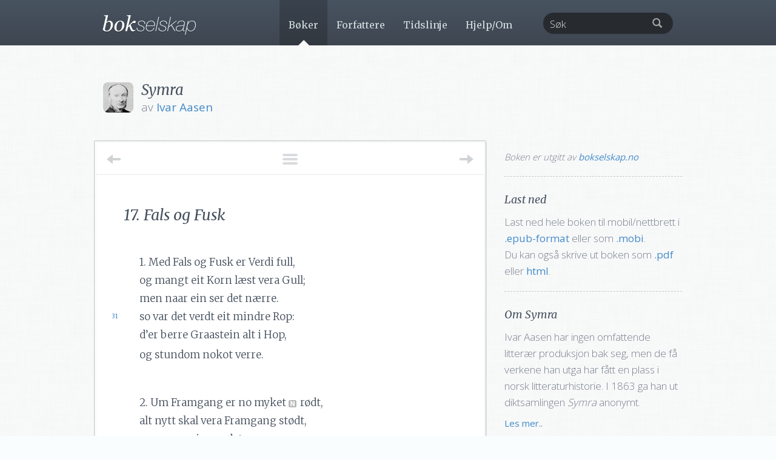

--- FILE ---
content_type: text/html; charset=UTF-8
request_url: https://www.bokselskap.no/boker/symra/17falsogfusk
body_size: 10760
content:
<!DOCTYPE html>
<html lang="en">
  <head>
    <meta name='robots' content='max-image-preview:large' />
	<style>img:is([sizes="auto" i], [sizes^="auto," i]) { contain-intrinsic-size: 3000px 1500px }</style>
	<link rel="alternate" type="application/rss+xml" title="Bokselskap &raquo; Feed" href="https://www.bokselskap.no/feed" />
<link rel="alternate" type="application/rss+xml" title="Bokselskap &raquo; Comments Feed" href="https://www.bokselskap.no/comments/feed" />
<link rel="alternate" type="application/rss+xml" title="Bokselskap &raquo; 17. Fals og Fusk Comments Feed" href="https://www.bokselskap.no/boker/symra/17falsogfusk/feed" />
<meta property="og:image" content="https://www.bokselskap.no/wp-content/themes/bokselskap2/img/books/99.jpg" /><meta property="og:type" content="article" /><meta property="og:url" content="https://www.bokselskap.no/boker/symra"/><meta property="og:title" content="Les gratis: «Symra» av Ivar Aasen"/><meta property="og:description" content="<p>Ivar Aasen har ingen omfattende litterær produksjon bak seg, men de få verkene han utga har fått en plass i norsk litteraturhistorie. I 1863 ga han ut diktsamlingen <em>Symra</em> anonymt.</p>"/><script type="text/javascript">
/* <![CDATA[ */
window._wpemojiSettings = {"baseUrl":"https:\/\/s.w.org\/images\/core\/emoji\/16.0.1\/72x72\/","ext":".png","svgUrl":"https:\/\/s.w.org\/images\/core\/emoji\/16.0.1\/svg\/","svgExt":".svg","source":{"concatemoji":"https:\/\/www.bokselskap.no\/wp-includes\/js\/wp-emoji-release.min.js?ver=6.8.3"}};
/*! This file is auto-generated */
!function(s,n){var o,i,e;function c(e){try{var t={supportTests:e,timestamp:(new Date).valueOf()};sessionStorage.setItem(o,JSON.stringify(t))}catch(e){}}function p(e,t,n){e.clearRect(0,0,e.canvas.width,e.canvas.height),e.fillText(t,0,0);var t=new Uint32Array(e.getImageData(0,0,e.canvas.width,e.canvas.height).data),a=(e.clearRect(0,0,e.canvas.width,e.canvas.height),e.fillText(n,0,0),new Uint32Array(e.getImageData(0,0,e.canvas.width,e.canvas.height).data));return t.every(function(e,t){return e===a[t]})}function u(e,t){e.clearRect(0,0,e.canvas.width,e.canvas.height),e.fillText(t,0,0);for(var n=e.getImageData(16,16,1,1),a=0;a<n.data.length;a++)if(0!==n.data[a])return!1;return!0}function f(e,t,n,a){switch(t){case"flag":return n(e,"\ud83c\udff3\ufe0f\u200d\u26a7\ufe0f","\ud83c\udff3\ufe0f\u200b\u26a7\ufe0f")?!1:!n(e,"\ud83c\udde8\ud83c\uddf6","\ud83c\udde8\u200b\ud83c\uddf6")&&!n(e,"\ud83c\udff4\udb40\udc67\udb40\udc62\udb40\udc65\udb40\udc6e\udb40\udc67\udb40\udc7f","\ud83c\udff4\u200b\udb40\udc67\u200b\udb40\udc62\u200b\udb40\udc65\u200b\udb40\udc6e\u200b\udb40\udc67\u200b\udb40\udc7f");case"emoji":return!a(e,"\ud83e\udedf")}return!1}function g(e,t,n,a){var r="undefined"!=typeof WorkerGlobalScope&&self instanceof WorkerGlobalScope?new OffscreenCanvas(300,150):s.createElement("canvas"),o=r.getContext("2d",{willReadFrequently:!0}),i=(o.textBaseline="top",o.font="600 32px Arial",{});return e.forEach(function(e){i[e]=t(o,e,n,a)}),i}function t(e){var t=s.createElement("script");t.src=e,t.defer=!0,s.head.appendChild(t)}"undefined"!=typeof Promise&&(o="wpEmojiSettingsSupports",i=["flag","emoji"],n.supports={everything:!0,everythingExceptFlag:!0},e=new Promise(function(e){s.addEventListener("DOMContentLoaded",e,{once:!0})}),new Promise(function(t){var n=function(){try{var e=JSON.parse(sessionStorage.getItem(o));if("object"==typeof e&&"number"==typeof e.timestamp&&(new Date).valueOf()<e.timestamp+604800&&"object"==typeof e.supportTests)return e.supportTests}catch(e){}return null}();if(!n){if("undefined"!=typeof Worker&&"undefined"!=typeof OffscreenCanvas&&"undefined"!=typeof URL&&URL.createObjectURL&&"undefined"!=typeof Blob)try{var e="postMessage("+g.toString()+"("+[JSON.stringify(i),f.toString(),p.toString(),u.toString()].join(",")+"));",a=new Blob([e],{type:"text/javascript"}),r=new Worker(URL.createObjectURL(a),{name:"wpTestEmojiSupports"});return void(r.onmessage=function(e){c(n=e.data),r.terminate(),t(n)})}catch(e){}c(n=g(i,f,p,u))}t(n)}).then(function(e){for(var t in e)n.supports[t]=e[t],n.supports.everything=n.supports.everything&&n.supports[t],"flag"!==t&&(n.supports.everythingExceptFlag=n.supports.everythingExceptFlag&&n.supports[t]);n.supports.everythingExceptFlag=n.supports.everythingExceptFlag&&!n.supports.flag,n.DOMReady=!1,n.readyCallback=function(){n.DOMReady=!0}}).then(function(){return e}).then(function(){var e;n.supports.everything||(n.readyCallback(),(e=n.source||{}).concatemoji?t(e.concatemoji):e.wpemoji&&e.twemoji&&(t(e.twemoji),t(e.wpemoji)))}))}((window,document),window._wpemojiSettings);
/* ]]> */
</script>
<style id='wp-emoji-styles-inline-css' type='text/css'>

	img.wp-smiley, img.emoji {
		display: inline !important;
		border: none !important;
		box-shadow: none !important;
		height: 1em !important;
		width: 1em !important;
		margin: 0 0.07em !important;
		vertical-align: -0.1em !important;
		background: none !important;
		padding: 0 !important;
	}
</style>
<link rel='stylesheet' id='wp-block-library-css' href='https://www.bokselskap.no/wp-includes/css/dist/block-library/style.min.css?ver=6.8.3' type='text/css' media='all' />
<style id='classic-theme-styles-inline-css' type='text/css'>
/*! This file is auto-generated */
.wp-block-button__link{color:#fff;background-color:#32373c;border-radius:9999px;box-shadow:none;text-decoration:none;padding:calc(.667em + 2px) calc(1.333em + 2px);font-size:1.125em}.wp-block-file__button{background:#32373c;color:#fff;text-decoration:none}
</style>
<style id='global-styles-inline-css' type='text/css'>
:root{--wp--preset--aspect-ratio--square: 1;--wp--preset--aspect-ratio--4-3: 4/3;--wp--preset--aspect-ratio--3-4: 3/4;--wp--preset--aspect-ratio--3-2: 3/2;--wp--preset--aspect-ratio--2-3: 2/3;--wp--preset--aspect-ratio--16-9: 16/9;--wp--preset--aspect-ratio--9-16: 9/16;--wp--preset--color--black: #000000;--wp--preset--color--cyan-bluish-gray: #abb8c3;--wp--preset--color--white: #ffffff;--wp--preset--color--pale-pink: #f78da7;--wp--preset--color--vivid-red: #cf2e2e;--wp--preset--color--luminous-vivid-orange: #ff6900;--wp--preset--color--luminous-vivid-amber: #fcb900;--wp--preset--color--light-green-cyan: #7bdcb5;--wp--preset--color--vivid-green-cyan: #00d084;--wp--preset--color--pale-cyan-blue: #8ed1fc;--wp--preset--color--vivid-cyan-blue: #0693e3;--wp--preset--color--vivid-purple: #9b51e0;--wp--preset--gradient--vivid-cyan-blue-to-vivid-purple: linear-gradient(135deg,rgba(6,147,227,1) 0%,rgb(155,81,224) 100%);--wp--preset--gradient--light-green-cyan-to-vivid-green-cyan: linear-gradient(135deg,rgb(122,220,180) 0%,rgb(0,208,130) 100%);--wp--preset--gradient--luminous-vivid-amber-to-luminous-vivid-orange: linear-gradient(135deg,rgba(252,185,0,1) 0%,rgba(255,105,0,1) 100%);--wp--preset--gradient--luminous-vivid-orange-to-vivid-red: linear-gradient(135deg,rgba(255,105,0,1) 0%,rgb(207,46,46) 100%);--wp--preset--gradient--very-light-gray-to-cyan-bluish-gray: linear-gradient(135deg,rgb(238,238,238) 0%,rgb(169,184,195) 100%);--wp--preset--gradient--cool-to-warm-spectrum: linear-gradient(135deg,rgb(74,234,220) 0%,rgb(151,120,209) 20%,rgb(207,42,186) 40%,rgb(238,44,130) 60%,rgb(251,105,98) 80%,rgb(254,248,76) 100%);--wp--preset--gradient--blush-light-purple: linear-gradient(135deg,rgb(255,206,236) 0%,rgb(152,150,240) 100%);--wp--preset--gradient--blush-bordeaux: linear-gradient(135deg,rgb(254,205,165) 0%,rgb(254,45,45) 50%,rgb(107,0,62) 100%);--wp--preset--gradient--luminous-dusk: linear-gradient(135deg,rgb(255,203,112) 0%,rgb(199,81,192) 50%,rgb(65,88,208) 100%);--wp--preset--gradient--pale-ocean: linear-gradient(135deg,rgb(255,245,203) 0%,rgb(182,227,212) 50%,rgb(51,167,181) 100%);--wp--preset--gradient--electric-grass: linear-gradient(135deg,rgb(202,248,128) 0%,rgb(113,206,126) 100%);--wp--preset--gradient--midnight: linear-gradient(135deg,rgb(2,3,129) 0%,rgb(40,116,252) 100%);--wp--preset--font-size--small: 13px;--wp--preset--font-size--medium: 20px;--wp--preset--font-size--large: 36px;--wp--preset--font-size--x-large: 42px;--wp--preset--spacing--20: 0.44rem;--wp--preset--spacing--30: 0.67rem;--wp--preset--spacing--40: 1rem;--wp--preset--spacing--50: 1.5rem;--wp--preset--spacing--60: 2.25rem;--wp--preset--spacing--70: 3.38rem;--wp--preset--spacing--80: 5.06rem;--wp--preset--shadow--natural: 6px 6px 9px rgba(0, 0, 0, 0.2);--wp--preset--shadow--deep: 12px 12px 50px rgba(0, 0, 0, 0.4);--wp--preset--shadow--sharp: 6px 6px 0px rgba(0, 0, 0, 0.2);--wp--preset--shadow--outlined: 6px 6px 0px -3px rgba(255, 255, 255, 1), 6px 6px rgba(0, 0, 0, 1);--wp--preset--shadow--crisp: 6px 6px 0px rgba(0, 0, 0, 1);}:where(.is-layout-flex){gap: 0.5em;}:where(.is-layout-grid){gap: 0.5em;}body .is-layout-flex{display: flex;}.is-layout-flex{flex-wrap: wrap;align-items: center;}.is-layout-flex > :is(*, div){margin: 0;}body .is-layout-grid{display: grid;}.is-layout-grid > :is(*, div){margin: 0;}:where(.wp-block-columns.is-layout-flex){gap: 2em;}:where(.wp-block-columns.is-layout-grid){gap: 2em;}:where(.wp-block-post-template.is-layout-flex){gap: 1.25em;}:where(.wp-block-post-template.is-layout-grid){gap: 1.25em;}.has-black-color{color: var(--wp--preset--color--black) !important;}.has-cyan-bluish-gray-color{color: var(--wp--preset--color--cyan-bluish-gray) !important;}.has-white-color{color: var(--wp--preset--color--white) !important;}.has-pale-pink-color{color: var(--wp--preset--color--pale-pink) !important;}.has-vivid-red-color{color: var(--wp--preset--color--vivid-red) !important;}.has-luminous-vivid-orange-color{color: var(--wp--preset--color--luminous-vivid-orange) !important;}.has-luminous-vivid-amber-color{color: var(--wp--preset--color--luminous-vivid-amber) !important;}.has-light-green-cyan-color{color: var(--wp--preset--color--light-green-cyan) !important;}.has-vivid-green-cyan-color{color: var(--wp--preset--color--vivid-green-cyan) !important;}.has-pale-cyan-blue-color{color: var(--wp--preset--color--pale-cyan-blue) !important;}.has-vivid-cyan-blue-color{color: var(--wp--preset--color--vivid-cyan-blue) !important;}.has-vivid-purple-color{color: var(--wp--preset--color--vivid-purple) !important;}.has-black-background-color{background-color: var(--wp--preset--color--black) !important;}.has-cyan-bluish-gray-background-color{background-color: var(--wp--preset--color--cyan-bluish-gray) !important;}.has-white-background-color{background-color: var(--wp--preset--color--white) !important;}.has-pale-pink-background-color{background-color: var(--wp--preset--color--pale-pink) !important;}.has-vivid-red-background-color{background-color: var(--wp--preset--color--vivid-red) !important;}.has-luminous-vivid-orange-background-color{background-color: var(--wp--preset--color--luminous-vivid-orange) !important;}.has-luminous-vivid-amber-background-color{background-color: var(--wp--preset--color--luminous-vivid-amber) !important;}.has-light-green-cyan-background-color{background-color: var(--wp--preset--color--light-green-cyan) !important;}.has-vivid-green-cyan-background-color{background-color: var(--wp--preset--color--vivid-green-cyan) !important;}.has-pale-cyan-blue-background-color{background-color: var(--wp--preset--color--pale-cyan-blue) !important;}.has-vivid-cyan-blue-background-color{background-color: var(--wp--preset--color--vivid-cyan-blue) !important;}.has-vivid-purple-background-color{background-color: var(--wp--preset--color--vivid-purple) !important;}.has-black-border-color{border-color: var(--wp--preset--color--black) !important;}.has-cyan-bluish-gray-border-color{border-color: var(--wp--preset--color--cyan-bluish-gray) !important;}.has-white-border-color{border-color: var(--wp--preset--color--white) !important;}.has-pale-pink-border-color{border-color: var(--wp--preset--color--pale-pink) !important;}.has-vivid-red-border-color{border-color: var(--wp--preset--color--vivid-red) !important;}.has-luminous-vivid-orange-border-color{border-color: var(--wp--preset--color--luminous-vivid-orange) !important;}.has-luminous-vivid-amber-border-color{border-color: var(--wp--preset--color--luminous-vivid-amber) !important;}.has-light-green-cyan-border-color{border-color: var(--wp--preset--color--light-green-cyan) !important;}.has-vivid-green-cyan-border-color{border-color: var(--wp--preset--color--vivid-green-cyan) !important;}.has-pale-cyan-blue-border-color{border-color: var(--wp--preset--color--pale-cyan-blue) !important;}.has-vivid-cyan-blue-border-color{border-color: var(--wp--preset--color--vivid-cyan-blue) !important;}.has-vivid-purple-border-color{border-color: var(--wp--preset--color--vivid-purple) !important;}.has-vivid-cyan-blue-to-vivid-purple-gradient-background{background: var(--wp--preset--gradient--vivid-cyan-blue-to-vivid-purple) !important;}.has-light-green-cyan-to-vivid-green-cyan-gradient-background{background: var(--wp--preset--gradient--light-green-cyan-to-vivid-green-cyan) !important;}.has-luminous-vivid-amber-to-luminous-vivid-orange-gradient-background{background: var(--wp--preset--gradient--luminous-vivid-amber-to-luminous-vivid-orange) !important;}.has-luminous-vivid-orange-to-vivid-red-gradient-background{background: var(--wp--preset--gradient--luminous-vivid-orange-to-vivid-red) !important;}.has-very-light-gray-to-cyan-bluish-gray-gradient-background{background: var(--wp--preset--gradient--very-light-gray-to-cyan-bluish-gray) !important;}.has-cool-to-warm-spectrum-gradient-background{background: var(--wp--preset--gradient--cool-to-warm-spectrum) !important;}.has-blush-light-purple-gradient-background{background: var(--wp--preset--gradient--blush-light-purple) !important;}.has-blush-bordeaux-gradient-background{background: var(--wp--preset--gradient--blush-bordeaux) !important;}.has-luminous-dusk-gradient-background{background: var(--wp--preset--gradient--luminous-dusk) !important;}.has-pale-ocean-gradient-background{background: var(--wp--preset--gradient--pale-ocean) !important;}.has-electric-grass-gradient-background{background: var(--wp--preset--gradient--electric-grass) !important;}.has-midnight-gradient-background{background: var(--wp--preset--gradient--midnight) !important;}.has-small-font-size{font-size: var(--wp--preset--font-size--small) !important;}.has-medium-font-size{font-size: var(--wp--preset--font-size--medium) !important;}.has-large-font-size{font-size: var(--wp--preset--font-size--large) !important;}.has-x-large-font-size{font-size: var(--wp--preset--font-size--x-large) !important;}
:where(.wp-block-post-template.is-layout-flex){gap: 1.25em;}:where(.wp-block-post-template.is-layout-grid){gap: 1.25em;}
:where(.wp-block-columns.is-layout-flex){gap: 2em;}:where(.wp-block-columns.is-layout-grid){gap: 2em;}
:root :where(.wp-block-pullquote){font-size: 1.5em;line-height: 1.6;}
</style>
<link rel="https://api.w.org/" href="https://www.bokselskap.no/wp-json/" /><link rel="alternate" title="JSON" type="application/json" href="https://www.bokselskap.no/wp-json/wp/v2/pages/3031" /><link rel="EditURI" type="application/rsd+xml" title="RSD" href="https://www.bokselskap.no/xmlrpc.php?rsd" />
<meta name="generator" content="WordPress 6.8.3" />
<link rel="canonical" href="https://www.bokselskap.no/boker/symra/17falsogfusk" />
<link rel='shortlink' href='https://www.bokselskap.no/?p=3031' />
<link rel="alternate" title="oEmbed (JSON)" type="application/json+oembed" href="https://www.bokselskap.no/wp-json/oembed/1.0/embed?url=https%3A%2F%2Fwww.bokselskap.no%2Fboker%2Fsymra%2F17falsogfusk" />
<link rel="alternate" title="oEmbed (XML)" type="text/xml+oembed" href="https://www.bokselskap.no/wp-json/oembed/1.0/embed?url=https%3A%2F%2Fwww.bokselskap.no%2Fboker%2Fsymra%2F17falsogfusk&#038;format=xml" />

<!--Plugin Disable Admin Bar and ToolBar 2013.0615.0936 Active - Tag: 74be16979710d4c4e7c6647856088456-->

<!--This Site is Optimized to Speedup DashBoard and Minimize Memory Load Consumption with Disabled ToolBar-->

 
    <meta charset="utf-8">
    <meta http-equiv="X-UA-Compatible" content="IE=edge">
    <meta name="viewport" content="width=device-width, initial-scale=1.0">
    <meta name="description" content="">
    <meta name="author" content="">
    
    <link href='https://fonts.googleapis.com/css?family=Libre+Baskerville:400,700,400italic|Merriweather:400,700,900,300italic,400italic,700italic,900italic,300|Open+Sans:300,400,700,600' rel='stylesheet' type='text/css'>

    <title>17. Fals og Fusk | Bokselskap</title>

    <!-- Bootstrap core CSS -->
    <link href="https://www.bokselskap.no/wp-content/themes/bokselskap2/stylesheets/bootstrap.css" rel="stylesheet">
    <link href="https://www.bokselskap.no/wp-content/themes/bokselskap2/stylesheets/bootstrap-select.min.css" rel="stylesheet">
    <link href="https://www.bokselskap.no/wp-content/themes/bokselskap2/stylesheets/tipTip.css" rel="stylesheet">
    <link href="https://www.bokselskap.no/wp-content/themes/bokselskap2/stylesheets/imageviewer.css" rel="stylesheet">


    <!-- Just for debugging purposes. Don't actually copy this line! -->
    <!--[if lt IE 9]><script src="../../docs-assets/js/ie8-responsive-file-warning.js"></script><![endif]-->

    <!-- HTML5 shim and Respond.js IE8 support of HTML5 elements and media queries -->
    <!--[if lt IE 9]>
      <script src="https://oss.maxcdn.com/libs/html5shiv/3.7.0/html5shiv.js"></script>
      <script src="https://oss.maxcdn.com/libs/respond.js/1.3.0/respond.min.js"></script>
    <![endif]-->
    
     <script src="https://ajax.googleapis.com/ajax/libs/jquery/1.10.2/jquery.min.js"></script>
	 <script src="https://www.bokselskap.no/wp-content/themes/bokselskap2/javascripts/bootstrap-select.min.js"></script>
	 <script src="https://www.bokselskap.no/wp-content/themes/bokselskap2/javascripts/bootstrap.min.js"></script> 
   
	 <script type="text/javascript" src="https://www.bokselskap.no/wp-content/themes/bokselskap2/javascripts/jquery.easing.1.3.js"></script>
	 <script type="text/javascript" src="https://www.bokselskap.no/wp-content/themes/bokselskap2/javascripts/jquery.tipTip.minified.js"></script>
     <script type="text/javascript" src="https://www.bokselskap.no/wp-content/themes/bokselskap2/javascripts/imageviewer.min.js"></script>
	 <script type="text/javascript" src="https://www.bokselskap.no/wp-content/themes/bokselskap2/javascripts/jquery.coda-slider-2.0.js"></script>
	 <script type="text/javascript" src="https://www.bokselskap.no/wp-content/themes/bokselskap2/javascripts/jquery.quicksand.min.js"></script>
	 
	 <script type="text/javascript" src="https://www.bokselskap.no/wp-content/themes/bokselskap2/javascripts/bokselskap.js"></script>
	 <script type="text/javascript" src="https://www.bokselskap.no/wp-content/themes/bokselskap2/javascripts/custom.js"></script>

    <!-- Custom styles for this template -->
    <link href="https://www.bokselskap.no/wp-content/themes/bokselskap2/stylesheets/style.css" rel="stylesheet">
    <link rel="stylesheet" type="text/css" media="print" href="https://www.bokselskap.no/wp-content/themes/bokselskap2/stylesheets/print.css" />
    <link rel="shortcut icon" href="https://www.bokselskap.no/wp-content/themes/bokselskap2/img/favicon.png">

<!-- Start of Survicate (www.survicate.com) code -->
<script type="text/javascript">
 (function(w) {
   w._sv = w._sv || {};
   w._sv.trackingCode = 'hynjegNmjRYROleXPbhNClARKPXovDen'; 
   var s = document.createElement('script');
   s.src = '//api.survicate.com/assets/survicate.js';
   s.async = true;
   var e = document.getElementsByTagName('script')[0];
   e.parentNode.insertBefore(s, e);
 })(window);
</script>
<!-- End of Survicate code -->

  </head>

  <body class="wp-singular page-template page-template-bok-kapittel-page page-template-bok-kapittel-page-php page page-id-3031 page-child parent-pageid-2956 wp-theme-bokselskap2">

    <!-- Static navbar -->
    <div class="navbar navbar-default navbar-static-top" role="navigation">
      <div class="container">
        <div class="navbar-header">

          <button type="button" class="navbar-toggle" data-toggle="collapse" data-target=".navbar-ex1-collapse">
            <span class="sr-only">Navigasjonsmeny</span>
            <span class="icon-bar"></span>
            <span class="icon-bar"></span>
            <span class="icon-bar"></span>
          </button>
          
          <a class="navbar-brand" href="https://www.bokselskap.no"><img src="https://www.bokselskap.no/wp-content/themes/bokselskap2/img/logo.png" /></a>
        </div>

        <div class="navbar-collapse collapse navbar-ex1-collapse navbar-right">

          <ul class="nav navbar-nav ">

			<li id="li_boker"><a id="boker" href="https://www.bokselskap.no/boker" >B&oslash;ker</a></li>
			<li id="li_forfattere"><a id="forfattere" href="https://www.bokselskap.no/forfattere">Forfattere</a></li>
			<li id="li_tidslinje"><a id="" href="https://www.bokselskap.no/tidslinje">Tidslinje</a></li>
			<li id="li_hjelp_om"><a id="hjelp_om" href="https://www.bokselskap.no/hjelp_om">Hjelp/Om</a></li>

          </ul>

          <form role="search" method="get" id="searchform" action="https://www.bokselskap.no" class="navbar-form pull-right">

            <div id="search_form" class="form-group has-feedback">
             <input type="text" class="form-control pull-right" placeholder="Søk" id="s" name="s" value=""></input>
             <input type="submit" id="searchsubmit" value="Søk" style="display:none;">
             <span class="glyphicon glyphicon-search form-control-feedback"></span>
            </div>
  
          </form>

        </div><!--/.nav-collapse -->
      </div>
    </div>




    <div class="top">

      <div class="container">

        <div class="row">

          <div id="book_header" class="col-md-12" style="padding-left: 78px">

                          <a href="https://www.bokselskap.no/forfattere/aasen"><img style="left: 15px" src="../../wp-content/themes/bokselskap2/img/authors/aasen.jpg" /></a>
            
            <h1>Symra</h1>
                          <p>av <a href="https://www.bokselskap.no/forfattere/aasen">Ivar Aasen</a>              </p>
            
            

          </div>
        </div>

        <div class="row">

          <div class="col-md-8" id="text">


            <div class="text_nav">

              <a id="toggle_toc" href="#" title="Vis innholdsfortegnelse">
                <span></span><span></span><span></span>
              </a>

                            <a class="navigasjon_previous" href="https://www.bokselskap.no/boker/symra/16tjonogvon" alt="" title="G&aring; til forrige kapittel">
                <span class="arrow_text">Forrige</span>
                <span class="arrow_bar"></span>
                <span class="arrow_arrow"></span>
              </a>
              
                            <a class="navigasjon_next" href="https://www.bokselskap.no/boker/symra/18uvitingskap" alt="" title="G&aring; til neste kapittel">
                <span class="arrow_text">Neste</span>
                <span class="arrow_bar"></span>
                <span class="arrow_arrow"></span>
              </a>
              
                <div id="innhold_liste">
                  <ul>

                <li class="page_item page-item-2959 "><a href="https://www.bokselskap.no/boker/symra/tittelside">[tittelside]</a></li><li class="page_item page-item-2965 "><a href="https://www.bokselskap.no/boker/symra/fyrestev">Fyrestev</a></li><li class="page_item page-item-2968 "><a href="https://www.bokselskap.no/boker/symra/1gamlenorig">1. Gamle Norig</a></li><li class="page_item page-item-2974 "><a href="https://www.bokselskap.no/boker/symra/2nordmannen">2. Nordmannen</a></li><li class="page_item page-item-2977 "><a href="https://www.bokselskap.no/boker/symra/3deigamlefjelli">3. Dei gamle Fjelli</a></li><li class="page_item page-item-2980 "><a href="https://www.bokselskap.no/boker/symra/4heimvegen">4. Heimvegen</a></li><li class="page_item page-item-2983 "><a href="https://www.bokselskap.no/boker/symra/5gamlegrendi">5. Gamle Grendi</a></li><li class="page_item page-item-2991 "><a href="https://www.bokselskap.no/boker/symra/6vaardagen">6. Vaardagen</a></li><li class="page_item page-item-2994 "><a href="https://www.bokselskap.no/boker/symra/7sumarkvelden">7. Sumarkvelden</a></li><li class="page_item page-item-2997 "><a href="https://www.bokselskap.no/boker/symra/8haustvisa">8. Haustvisa</a></li><li class="page_item page-item-3001 "><a href="https://www.bokselskap.no/boker/symra/9hugen">9. Hugen</a></li><li class="page_item page-item-3010 "><a href="https://www.bokselskap.no/boker/symra/10vonogminne">10. Von og Minne</a></li><li class="page_item page-item-3013 "><a href="https://www.bokselskap.no/boker/symra/11saknad">11. Saknad</a></li><li class="page_item page-item-3006 "><a href="https://www.bokselskap.no/boker/symra/12elskugkvaede">12. Elskug-Kvæde</a></li><li class="page_item page-item-3016 "><a href="https://www.bokselskap.no/boker/symra/13deteinlegestandet">13. Det einlege Standet</a></li><li class="page_item page-item-3019 "><a href="https://www.bokselskap.no/boker/symra/14vanvyrdnad">14. Vanvyrdnad</a></li><li class="page_item page-item-3022 "><a href="https://www.bokselskap.no/boker/symra/15tolugtmod">15. Tolugt Mod</a></li><li class="page_item page-item-3025 "><a href="https://www.bokselskap.no/boker/symra/16tjonogvon">16. Tjon og Von</a></li><li class="page_item page-item-3031 current_page_item"><a href="https://www.bokselskap.no/boker/symra/17falsogfusk">17. Fals og Fusk</a></li><li class="page_item page-item-3034 "><a href="https://www.bokselskap.no/boker/symra/18uvitingskap">18. Uvitingskap</a></li><li class="page_item page-item-3038 "><a href="https://www.bokselskap.no/boker/symra/19hogferd">19. Høgferd</a></li><li class="page_item page-item-3041 "><a href="https://www.bokselskap.no/boker/symra/20hugentilrikdom">20. Hugen til rikdom</a></li><li class="page_item page-item-3044 "><a href="https://www.bokselskap.no/boker/symra/21attogfram">21. Att og fram</a></li><li class="page_item page-item-3047 "><a href="https://www.bokselskap.no/boker/symra/22gloymska">22. Gløymska</a></li><li class="page_item page-item-3050 "><a href="https://www.bokselskap.no/boker/symra/23livet">23. Livet</a></li><li class="page_item page-item-3053 "><a href="https://www.bokselskap.no/boker/symra/24nogje">24. Nøgje</a></li><li class="page_item page-item-3056 "><a href="https://www.bokselskap.no/boker/symra/tillag">Tillag: Livssyn</a></li>
                </div>

            </div>

            <div id="text_inner">

            <h1 class="page_title">17. Fals og Fusk</h1>

              <!--<div id="font_resizer">

              </div>  -->

			  <p class="stanza">
<br/>1. Med Fals og Fusk er Verdi full,
<br/>og mangt eit Korn læst vera Gull;
<br/>men naar ein ser det nærre.
<br/>so var det verdt eit mindre Rop:
<br/><span class="origPage">31</span>d&#8217;er berre Graastein alt i Hop,
<br/>og stundom nokot verre.
</p>
<p class="stanza">
<br/>2. Um Framgang er no myket<span class="footnote">rettet fra <em>noket my</em>. jf. errataliste limt inn bakerst i boken</span> rødt,
<br/>alt nytt skal vera Framgang stødt,
<br/>men naar ein ser det nærre,
<br/>so gjeng det ymist att og fram:
<br/>det eine fær en fegre Ham,
<br/>det andre verder verre.
</p>
<p class="stanza">
<br/>3. Av Fridom skrøyter mangein Mann,
<br/>og fagre Ord han tala kann,
<br/>men naar det kjemer nærre,
<br/>so vil han liten Fridom sjaa,
<br/>og kann han Vald i Grendom faa,
<br/>han verd ein strenger Herre.
</p>
<p class="stanza">
<br/>4. Um Landsens gamle Sed og Viis
<br/>dei tala tidt med myken Priis,
<br/>men naar det kjemer nærre,
<br/>naar sjølv dei gamall Sed faa sjaa,
<br/>so kvekka dei og røma fraa,
<br/>som ingen Ting var verre.
</p>
<p class="stanza">
<br/>5. Av Vit og Kunnskap, ser ein tidt,
<br/>at Folk vil skrøyta stort og vidt,
<br/><span class="origPage">32</span>men naar det kjemer nærre,
<br/>so vita dei um Smaating best,
<br/>og minst um det, som trengdest mest,
<br/>og slikt er helder verre.
</p>
<p class="stanza">
<br/>6. Og mangein Gut læst vera klok
<br/>og skriver stort i Blad og Bok,
<br/>og naar du ser det nærre,
<br/>so er det litet Gagnet i,
<br/>og skal du fara etter di,
<br/>so fer du fulla verre.
</p>
<hr style="text-align:left;" class="shortHorizRule"/>
          </div>

            <div class="text_nav">

                            <a class="navigasjon_previous" href="https://www.bokselskap.no/boker/symra/16tjonogvon" alt="" title="G&aring; til forrige kapittel">
                <span class="arrow_text">Forrige</span>
                <span class="arrow_bar"></span>
                <span class="arrow_arrow"></span>
              </a>
              
                            <a class="navigasjon_next" href="https://www.bokselskap.no/boker/symra/18uvitingskap" alt="" title="G&aring; til neste kapittel">
                <span class="arrow_text">Neste</span>
                <span class="arrow_bar"></span>
                <span class="arrow_arrow"></span>
              </a>
              
            </div>

        </div>


          <div class="col-md-4" id="bok_sidebar">

              <div id="facsimiles">

                <!--<a href="#" class="exit_facsimile_view">Lukk faksimilevisning</a>-->

                <div id="facsimile_content">

                </div>

              </div>

              <div id="utgitt_av">

                <p class="utgitt_av">Boken er utgitt av <a href="https://www.bokselskap.no/hjelp_om/om_bokselskap">bokselskap.no</a></p>

              </div>

            <div id="last_ned">

                  <h4>Last ned</h4>
                  <p>Last ned hele boken til mobil/nettbrett
                                    i <a class="download-epub" href="https://www.bokselskap.no/wp-content/themes/bokselskap2/tekster/epub/symra.epub">.epub-format</a> eller som                  <a <a class="download-mobi" href="https://www.bokselskap.no/wp-content/themes/bokselskap2/tekster/mobi/symra.mobi">.mobi</a>.
                  </br>Du kan ogs&#x00E5; skrive ut boken som <a <a class="download-pdf" href="https://www.bokselskap.no/wp-content/themes/bokselskap2/tekster/pdf/symra.pdf">.pdf</a> eller <a <a class="download-html" href="https://www.bokselskap.no/wp-content/themes/bokselskap2/tekster/html/symra.zip">html</a>.</p>

                              </div>

            <div id="fade">

              <div id="verkspresentasjon">

                  <h4>Om Symra</h4>
                  <p>Ivar Aasen har ingen omfattende litterær produksjon bak seg, men de få verkene han utga har fått en plass i norsk litteraturhistorie. I 1863 ga han ut diktsamlingen <em>Symra</em> anonymt.</p>
                  <div id="verkspresentasjon_under"><p>Det mest kjente diktet fra samlingen er &#x00AB;Nordmannen&#x00BB;, som de fleste norske skoleelever kjenner som sangen &#x00AB;Millom bakkar og berg&#x00BB;. Andre kjente, nasjonalromatiske dikt er &#x00AB;Gamle Norig&#x00BB; og &#x00AB;Dei gamle fjelli&#x00BB;. Mindre kjente er dikt som som &#x00AB;Saknad&#x00BB; og &#x00AB;Gløymska&#x00BB;. Aasens dikt er påvirket av folkediktingen og av ordspråkene han samlet inn, men innholdet har ofte et allmennmenneskelig perspektiv.</p>

<p>Se <a href="http://www.aasentunet.no/iaa/no/ivar_aasen/nordmannen_-_temaside/">temaside</a> om &#x00AB;Nordmannen&#x00BB; på Nynorsk kultursentrums nettsted.</p>

<p><a href="http://www.aasentunet.no/?module=Articles&action=Article.publicOpen&id=4437">Digital utgave</a> av <em>Symra</em> og andre sentrale verker av Aasen er tilgjengelig på Nynorsk kultursentrums nettsted.</p>

<p>Hør diktet &#x00AB;Nordmannen&#x00BB; <a href="http://myaker.net/text.cfm?path=2&id=401&lid=1">opplest</a> av skuespilleren Anderz Eide. Opplesningen er en del av en reklamefilm for Aker fra 2009.</p>

<p>Se <a href="http://urn.nb.no/URN:NBN:no-nb_digibok_2009120812001">faksimiler av førsteutgaven</a> (NB digital)</p></div>
                  <a href="" id="verkspresentasjon_les_mer">Les mer..</a>

              </div>

              
                              <div id="forfatterpresentasjon">

                  <div id="forfatter_bilde_container">
                                        <a href="https://www.bokselskap.no/forfattere/aasen"><img id="lite_forfatter_bilde" src="https://www.bokselskap.no/wp-content/themes/bokselskap2/images/forfattere/IvarAasen.jpg"/></a>
                  </div>


                  <div id="forfatter_tekst_container">
                    <h4>Om Ivar Aasen</h4>
                    <p>Ivar Aasen er kjent både i Norge og internasjonalt som skaperen av nynorsk skriftspråk, som dialektforsker og for sin arbeidsmetode. Han tilegnet seg store språkkunnskaper gjennom selvstudier i flere fremmedspråk og grammatikk.</p> <p><a href="https://www.bokselskap.no/forfattere/aasen">Les mer..</a></p>
                  </div>

                </div>
                              
                            <div id="faksimiler">

                <h4>Faksimiler</h4>
                <p>For denne boken finnes det ogs&#x00E5; faksimiler tilgjengelig: <br/>
                  <ul>
                    <li><a href="http://urn.nb.no/URN:NBN:no-nb_digibok_2009120812001">1. utgave fra 1863 (NB digital)</a></li>                  </ul>
                </p>

              </div>
              
              <div id="del">

                  <h4>F&#x00F8;lg Bokselskap i sosiale medier</h4>
                  <p><a target="blank" href="https://www.instagram.com/bokselskap/">Instagram</a>&#x00A0;&#x00A0;&#x00A0;&#x00A0;&#x00A0;&#x00A0;<a target="blank" href="https://www.facebook.com/bokselskap">Facebook</a>
                  <br/><a target="blank" href="https://bsky.app/profile/bokselskap.bsky.social">Bluesky</a>&#x00A0;&#x00A0;&#x00A0;&#x00A0;&#x00A0;&#x00A0;&#x00A0;&#x00A0;&#x00A0;&#x00A0;<a target="blank" href="https://x.com/bokselskap">X</a></p>

<!--                  <a href="http://twitter.com/home?status=Jeg leser 'Symra' av Ivar Aasen (https://www.bokselskap.no/boker/symra)" target="_blank">Del p&aring; X</a><br/>
                  <a name="fb_share"  href="http://www.facebook.com/sharer.php?u=https://www.bokselskap.no/boker/symra&t=Symra av Ivar Aasen" target="_blank">Del p&aring; Facebook</a> -->

              </div>

            </div>



            </div>


        </div>
      </div>

    </div>


    <div class="bottom">
      <div class="container">

      <div class="row">

        <div class="col-xs-12 col-sm-5" id="front_categories">

          <h3>G&#x00E5; ikke glipp av ett eneste ord.</h3>
          <p>Fyll ut e-posten din under s&#x00E5; vi kan varsle deg n&#x00E5;r nye verk publiseres.</p>

          <form action="/takk" method="post" role="form" class="form-inline">

            <input name="epost" class="form-control" type="text" placeholder="Min e-post" /> <br/><br/>
            <input type="submit" value="Jeg vil motta varsler!" class="btn btn-default"/>

          </form>


        </div> <!-- /row -->

        </div>



      </div> <!-- /row -->


      </div> <!-- /container -->
    </div>

    <script type="text/javascript">

$( document ).ready(function() {


    // Sett cookie med navn p&#x00E5; kapittelet

    // finn navn p&#x00E5; boka og kapittelet brukeren er i
    var leser_bok = "2956"; // bruker id-nummeret til boka/parenten som cookie key
    var leser_kapittel = "3031";

    createCookie(leser_bok, leser_kapittel, 365);

});

</script>

    <div class="footer">
      <div class="container">
      
        <div class="row">
          <div class="col-md-4">
          
            Redaktør: Ellen Nessheim Wiger

          </div>
          <div class="col-md-4">
          
            E-post: <a href="mailto:kontakt@bokselskap.no">kontakt@bokselskap.no</a>

          </div>
          <div class="col-md-4">
            Info in: 
            <a href="http://www.bokselskap.no/hjelp_om/english">English</a> <em>|</em> <a href="http://www.bokselskap.no/hjelp_om/deutsch">Deutsch</a> <em>|</em> <a href="http://www.bokselskap.no/hjelp_om/francais">Français</a>

          </div>
        </div> <!-- /row -->


      </div> <!-- /container -->
    </div>


<script>
  (function(i,s,o,g,r,a,m){i['GoogleAnalyticsObject']=r;i[r]=i[r]||function(){
  (i[r].q=i[r].q||[]).push(arguments)},i[r].l=1*new Date();a=s.createElement(o),
  m=s.getElementsByTagName(o)[0];a.async=1;a.src=g;m.parentNode.insertBefore(a,m)
  })(window,document,'script','//www.google-analytics.com/analytics.js','ga');

  ga('create', 'UA-18747390-1', 'bokselskap.no');
  ga('send', 'pageview');

</script>
    
<script type="speculationrules">
{"prefetch":[{"source":"document","where":{"and":[{"href_matches":"\/*"},{"not":{"href_matches":["\/wp-*.php","\/wp-admin\/*","\/wp-content\/uploads\/*","\/wp-content\/*","\/wp-content\/plugins\/*","\/wp-content\/themes\/bokselskap2\/*","\/*\\?(.+)"]}},{"not":{"selector_matches":"a[rel~=\"nofollow\"]"}},{"not":{"selector_matches":".no-prefetch, .no-prefetch a"}}]},"eagerness":"conservative"}]}
</script>

<!--Plugin Disable Admin Bar and ToolBar 2013.0615.0936 Active - Tag: 74be16979710d4c4e7c6647856088456-->

<!--This Site is Optimized to Speedup DashBoard and Minimize Memory Load Consumption with Disabled ToolBar-->



</body>
</html>

--- FILE ---
content_type: application/javascript
request_url: https://www.bokselskap.no/wp-content/themes/bokselskap2/javascripts/custom.js
body_size: 1640
content:

window.onunload = function(){};

var facsimileViewOpen = false;

$( document ).ready(function() {

	$('#text .facsimile_internal, #text .facsimile_external').append('<div class="facsimile_btn"></div>');

	if($('body').hasClass('page-template-boker-page-php')) {

		
		$('.books').show();
		$('#filtrer_bokene').show();

		// sjekk om sjanger er forhåndsvalgt ved å trykke på lenke på forsiden
		preselect_sjanger = '';
		preselect_sjanger = $('#filter').attr('data-preselect-sjanger');

		// select selected sjanger
		
		if (preselect_sjanger != '') {
			$("#sjanger option[data-sjanger='" + preselect_sjanger + "']").attr('selected', 'selected');
			$('#sjanger').change();
			$('.select_selectpicker').selectpicker(); // render
			$('button[data-id="sjanger"]').parent().addClass('selected_select');
		}	
		else {
			$('.select_selectpicker').selectpicker(); // render
		}	

		$('#sjanger').trigger('change');
		$('#utgiver').trigger('change');
		$('#forfatter').trigger('change');
		$('#periode').trigger('change');
		$('#serietittel').trigger('change');


	}

	// aktiver tooltip
	setTimeout(function(){

		$(".k_ikon").tipTip({
			maxWidth: "500px", activation: "hover", delay:0, fadeIn: 150, edgeOffset: 10, defaultPosition: "bottom",
			 enter: function() { setTimeout(function(){
			 	console.log( $('#book_header h1').text() + ": " + $('h1.page_title').text() + ": " + $("#tiptip_content").text() ); 
			 	ga('send', 'event', 'Tooltip', 'Kommentar', $('#book_header h1').text() + ": " + $('h1.page_title').text() + ": " + $("#tiptip_content").text() );
			 }, 200); 
			}
		});

		$(".sidetall").tipTip({maxWidth: "120px", activation: "hover", delay:0, fadeIn: 150, edgeOffset: 10, defaultPosition: "bottom"});

		$(".sidetall").hover(function(){

			ga('send', 'event', 'Tooltip', 'Sidetall', $('#book_header h1').text() + ": " + $('h1.page_title').text() );
		});

		$("#text .facsimile_internal .facsimile_btn").tipTip({content: "Vis faksimile", maxWidth: "500px", activation: "hover", delay:0, fadeIn: 150, edgeOffset: 10, defaultPosition: "bottom"});
		$("#text .facsimile_external .facsimile_btn").tipTip({content: "Vis faksimile på eksternt nettsted", maxWidth: "500px", activation: "hover", delay:0, fadeIn: 0, edgeOffset: 10, defaultPosition: "bottom"});

	}, 10);




	$('#text .facsimile_internal').click(function() {

		if (!facsimileViewOpen)  { 
				ga('send', 'event', 'Facsimile open', 'Internal', $('#book_header h1').text() + ": " + $('h1.page_title').text());
				enterFacsimileView(); }
			else { exitFacsimileView();
			}

		return false;

	});		

	$('.exit_facsimile_view, .facsimile_close').click(function() {

		exitFacsimileView();
		return false;

	});			

	$('#text .facsimile_external').click(function() {

		window.open($(this).find('a').attr('href'), '_blank');
		ga('send', 'event', 'Facsimile open', 'External', $('#book_header h1').text() + ": " + $('h1.page_title').text());
		return false;

	});

	$('.download-epub').click(function() {

		ga('send', 'event', 'Download book', 'format: epub', $('#book_header h1').text() );

	});

	$('.download-mobi').click(function() {

		ga('send', 'event', 'Download book', 'format: mobi', $('#book_header h1').text() );

	});

	$('.download-pdf').click(function() {

		ga('send', 'event', 'Download book', 'format: pdf', $('#book_header h1').text() );

	});

	$('.download-html').click(function() {

		ga('send', 'event', 'Download book', 'format: html', $('#book_header h1').text() );

	});


	function enterFacsimileView() {
			
		facsimileViewOpen = true;
		$('#text .facsimile_internal').removeClass('show_tiptip');

		$('#tiptip_holder').hide();
		$('body').addClass('facsimile_view');

		
		$('#text').addClass('col-md-6');
		$('#text').removeClass('col-md-8');

		$('#bok_sidebar').addClass('col-md-6');
		$('#bok_sidebar').removeClass('col-md-4');

		$('#fade,#utgitt_av,#last_ned').hide();
		

		$('#facsimiles').show();

		// generate image tags in sidebar from each facsimile in text

		$('#facsimiles #facsimile_content').html('');

		new_html = "";

		$('#text .facsimile_internal').each(function(){

			var pos = $(this).offset();
			console.log(pos.top);

			
			new_html = new_html + '<div class="facsimile_box" style="top: ' + (pos.top - 240) +  'px "><img src="/wp-content/themes/bokselskap2/img/facsimiles/' + $(this).find("a").attr("href") + '" alt="" class="facsimile"><a href="#" class="facsimile_new_tab" onclick="window.open($(this).parent().parent().find(\'.iv-large-image\').attr(\'src\'), \'_blank\')">Åpne i ny fane</a><a href="#" class="facsimile_close" onClick="exitFacsimileView()">Lukk</a></div>'




		});

		//$('#text .facsimile_internal').hide();

		$('#facsimiles #facsimile_content').html(new_html);

		// hide images

		// start imageviewer for each image
		setTimeout(function() {
			$('img.facsimile').ImageViewer({
				zoomOnMouseWheel: false
			});
		}, 1000);

		// position based on pos of each facsimile link

		// show image viewers



	}

	var zIndex = 0;

	// keep last hovered facsimile on top
	$('#facsimile_content').on("mouseover", ".facsimile_box", function() {
		
		zIndex = zIndex + 2;
		$(this).css("z-index", zIndex);
		$(this).find(".iv-snap-view").css("opacity", 1);
	
	});			
		
	


	
    

});


	function exitFacsimileView() {
		$('body').removeClass('facsimile_view');
		$('#text .facsimile_internal').addClass('show_tiptip');
		$('#text').addClass('col-md-8');
		$('#text').removeClass('col-md-6');

		$('#bok_sidebar').addClass('col-md-4');
		$('#bok_sidebar').removeClass('col-md-6');

		$('#fade,#utgitt_av,#last_ned').show();
		$('#facsimiles').hide();

		$('#text .facsimile_internal').show();

		facsimileViewOpen = false;

		console.log('exit facsimile_view');
	}
